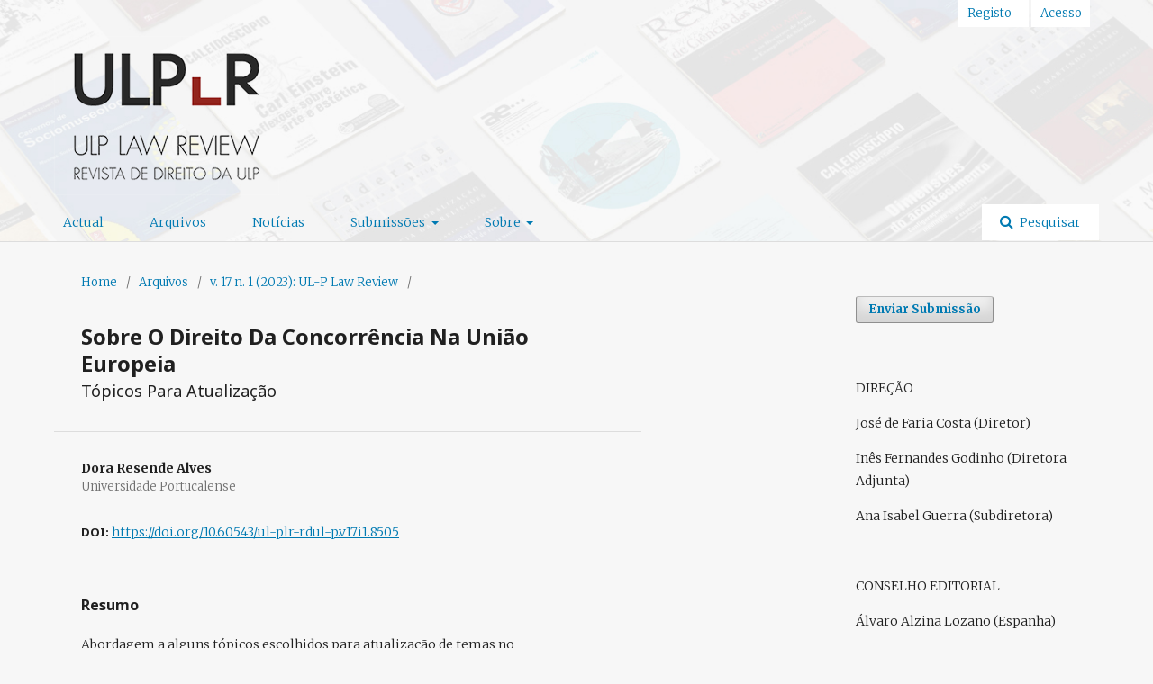

--- FILE ---
content_type: text/html; charset=utf-8
request_url: https://revistas.ulusofona.pt/index.php/rfdulp/article/view/8505
body_size: 6015
content:
	<!DOCTYPE html>
<html lang="pt-PT" xml:lang="pt-PT">
<head>
	<meta charset="utf-8">
	<meta name="viewport" content="width=device-width, initial-scale=1.0">
	<title>
		Sobre O Direito Da Concorrência Na União Europeia 
							| UL-P Law Review - Revista de Direito da UL-P
			</title>

	
<meta name="generator" content="Sistema Electrónico de Edição de Revistas 3.1.2.4">
<meta name="gs_meta_revision" content="1.1"/>
<meta name="citation_journal_title" content="UL-P Law Review - Revista de Direito da UL-P"/>
<meta name="citation_journal_abbrev" content="1"/>
<meta name="citation_issn" content="2795-5257"/> 
<meta name="citation_author" content="Dora Resende Alves"/>
<meta name="citation_author_institution" content="Universidade Portucalense"/>
<meta name="citation_title" content="Sobre O Direito Da Concorrência Na União Europeia : "/>
<meta name="citation_date" content="2023"/>
<meta name="citation_volume" content="17"/>
<meta name="citation_issue" content="1"/>
<meta name="citation_firstpage" content="103"/>
<meta name="citation_lastpage" content="122"/>
<meta name="citation_doi" content="10.60543/ul-plr-rdul-p.v17i1.8505"/>
<meta name="citation_abstract_html_url" content="https://revistas.ulusofona.pt/index.php/rfdulp/article/view/8505"/>
<meta name="citation_language" content="pt"/>
<meta name="citation_pdf_url" content="https://revistas.ulusofona.pt/index.php/rfdulp/article/download/8505/5593"/>
<link rel="schema.DC" href="http://purl.org/dc/elements/1.1/" />
<meta name="DC.Creator.PersonalName" content="Dora Resende Alves"/>
<meta name="DC.Date.created" scheme="ISO8601" content="2024-07-18"/>
<meta name="DC.Date.dateSubmitted" scheme="ISO8601" content="2022-12-06"/>
<meta name="DC.Date.issued" scheme="ISO8601" content="2024-07-18"/>
<meta name="DC.Date.modified" scheme="ISO8601" content="2024-07-18"/>
<meta name="DC.Description" xml:lang="en" content="Approach to some chosen topics to update themes in European Union Competition Law in the closing session of a first post-Graduate course in Goods Transport Law between Universidade Portucalense Infante D. Henrique and APAT – Associação dos Transitários from Portugal. Brief notes using the documentation of the European Union and resulting from the European Commission as an institution with specific competence, leaving clues for future studies.
Keywords: competition law; European Union."/>
<meta name="DC.Description" xml:lang="es" content=""/>
<meta name="DC.Description" xml:lang="pt" content="Abordagem a alguns tópicos escolhidos para atualização de temas no Direito da Concorrência da União Europeia na sessão de encerramento de um primeiro curso de Pós-Graduação em Direito dos Transportes de Mercadorias entre a Universidade Portucalense Infante D. Henrique e a APAT – Associação dos Transitários de Portugal. Breves apontamentos com recurso à documentação da União Europeia e, em especial, resultante da Comissão Europeia enquanto instituição com competência específica, deixando pistas de estudo futuro.
Palavras-chave: direito da concorrência; União Europeia"/>
<meta name="DC.Format" scheme="IMT" content="application/pdf"/>
<meta name="DC.Identifier" content="8505"/>
<meta name="DC.Identifier.pageNumber" content="103-122"/>
<meta name="DC.Identifier.DOI" content="10.60543/ul-plr-rdul-p.v17i1.8505"/>
<meta name="DC.Identifier.URI" content="https://revistas.ulusofona.pt/index.php/rfdulp/article/view/8505"/>
<meta name="DC.Language" scheme="ISO639-1" content="pt"/>
<meta name="DC.Rights" content="Direitos de Autor (c)  "/>
<meta name="DC.Rights" content=""/>
<meta name="DC.Source" content="UL-P Law Review - Revista de Direito da UL-P"/>
<meta name="DC.Source.ISSN" content="2795-5257"/>
<meta name="DC.Source.Issue" content="1"/>
<meta name="DC.Source.Volume" content="17"/>
<meta name="DC.Source.URI" content="https://revistas.ulusofona.pt/index.php/rfdulp"/>
<meta name="DC.Title" content="Sobre O Direito Da Concorrência Na União Europeia : "/>
<meta name="DC.Title.Alternative" xml:lang="en" content=""/>
<meta name="DC.Title.Alternative" xml:lang="es" content=""/>
<meta name="DC.Type" content="Text.Serial.Journal"/>
<meta name="DC.Type.articleType" content="Vária"/>
	<link rel="stylesheet" href="https://revistas.ulusofona.pt/index.php/rfdulp/$$$call$$$/page/page/css?name=stylesheet" type="text/css" /><link rel="stylesheet" href="//fonts.googleapis.com/css?family=Noto+Sans:400,400italic,700,700italic" type="text/css" /><link rel="stylesheet" href="https://cdnjs.cloudflare.com/ajax/libs/font-awesome/4.7.0/css/font-awesome.css?v=3.1.2.4" type="text/css" /><link rel="stylesheet" href="https://revistas.ulusofona.pt/plugins/generic/orcidProfile/css/orcidProfile.css?v=3.1.2.4" type="text/css" /><link rel="stylesheet" href="https://revistas.ulusofona.pt/public/site/sitestyle.css?v=3.1.2.4" type="text/css" /><link rel="stylesheet" href="https://revistas.ulusofona.pt/public/journals/36/styleSheet.css?v=3.1.2.4" type="text/css" />
</head>
<body class="pkp_page_article pkp_op_view has_site_logo" dir="ltr">

	<div class="cmp_skip_to_content">
		<a href="#pkp_content_main">Saltar para conteúdo principal</a>
		<a href="#pkp_content_nav">Saltar para menu navegação principal</a>
		<a href="#pkp_content_footer">Saltar para rodapé do portal</a>
	</div>
	<div class="pkp_structure_page">

				<header class="pkp_structure_head" id="headerNavigationContainer" role="banner">
			<div class="pkp_head_wrapper">

				<div class="pkp_site_name_wrapper">
																<div class="pkp_site_name">
																								<a href="															https://revistas.ulusofona.pt/index.php/rfdulp/index
													" class="is_img">
								<img src="https://revistas.ulusofona.pt/public/journals/36/pageHeaderLogoImage_pt_PT.png" width="250" height="177" alt="Logo do cabeçalho da página" />
							</a>
																	</div>
									</div>

								
									<nav class="pkp_navigation_primary_row" aria-label="Navegação no Portal">
						<div class="pkp_navigation_primary_wrapper">
																				<ul id="navigationPrimary" class="pkp_navigation_primary pkp_nav_list">
								<li class="">
				<a href="https://revistas.ulusofona.pt/index.php/rfdulp/issue/current">
					Actual
				</a>
							</li>
								<li class="">
				<a href="https://revistas.ulusofona.pt/index.php/rfdulp/issue/archive">
					Arquivos
				</a>
							</li>
								<li class="">
				<a href="https://revistas.ulusofona.pt/index.php/rfdulp/announcement">
					Notícias
				</a>
							</li>
								<li class="">
				<a href="https://revistas.ulusofona.pt/index.php/rfdulp/123">
					Submissões
				</a>
									<ul>
																					<li class="">
									<a href="https://revistas.ulusofona.pt/index.php/rfdulp/526">
										Informação para autores
									</a>
								</li>
																												<li class="">
									<a href="https://revistas.ulusofona.pt/index.php/rfdulp/about/submissions">
										Submissões
									</a>
								</li>
																		</ul>
							</li>
								<li class="">
				<a href="https://revistas.ulusofona.pt/index.php/rfdulp/about">
					Sobre
				</a>
									<ul>
																					<li class="">
									<a href="https://revistas.ulusofona.pt/index.php/rfdulp/about">
										Sobre a Revista
									</a>
								</li>
																												<li class="">
									<a href="https://revistas.ulusofona.pt/index.php/rfdulp/about/editorialTeam">
										Equipa Editorial
									</a>
								</li>
																												<li class="">
									<a href="https://revistas.ulusofona.pt/index.php/rfdulp/about/contact">
										Contacto
									</a>
								</li>
																												<li class="">
									<a href="https://revistas.ulusofona.pt/index.php/rfdulp/about/privacy">
										Declaração Privacidade
									</a>
								</li>
																		</ul>
							</li>
			</ul>

				

																									
	<form class="pkp_search" action="https://revistas.ulusofona.pt/index.php/rfdulp/search/search" method="get" role="search">
		<input type="hidden" name="csrfToken" value="ff8f21e50b089f2aba82efb46bc1945b">
				
			<input name="query" value="" type="text" aria-label="Termo de Pesquisa">
		

		<button type="submit">
			Pesquisar
		</button>
		<div class="search_controls" aria-hidden="true">
			<a href="https://revistas.ulusofona.pt/index.php/rfdulp/search/search" class="headerSearchPrompt search_prompt" aria-hidden="true">
				Pesquisar
			</a>
			<a href="#" class="search_cancel headerSearchCancel" aria-hidden="true"></a>
			<span class="search_loading" aria-hidden="true"></span>
		</div>
	</form>
													</div>
					</nav>
								
				<nav class="pkp_navigation_user_wrapper" id="navigationUserWrapper" aria-label="Navegação do Utilizador">
						<ul id="navigationUser" class="pkp_navigation_user pkp_nav_list">
								<li class="profile">
				<a href="https://revistas.ulusofona.pt/index.php/rfdulp/user/register">
					Registo
				</a>
							</li>
								<li class="profile">
				<a href="https://revistas.ulusofona.pt/index.php/rfdulp/login">
					Acesso
				</a>
							</li>
										</ul>

				</nav>
			</div><!-- .pkp_head_wrapper -->
		</header><!-- .pkp_structure_head -->

						<div class="pkp_structure_content has_sidebar">
			<div id="pkp_content_main" class="pkp_structure_main" role="main">

<div class="page page_article">
			<nav class="cmp_breadcrumbs" role="navigation" aria-label="Está aqui:">
	<ol>
		<li>
			<a href="https://revistas.ulusofona.pt/index.php/rfdulp/index">
				Home
			</a>
			<span class="separator">/</span>
		</li>
		<li>
			<a href="https://revistas.ulusofona.pt/index.php/rfdulp/issue/archive">
				Arquivos
			</a>
			<span class="separator">/</span>
		</li>
		<li>
			<a href="https://revistas.ulusofona.pt/index.php/rfdulp/issue/view/869">
				v. 17 n. 1 (2023): UL-P Law Review
			</a>
			<span class="separator">/</span>
		</li>
		<li class="current" aria-current="page">
			<span aria-current="page">
									Vária
							</span>
		</li>
	</ol>
</nav>
	
		<article class="obj_article_details">
	<h1 class="page_title">
		Sobre O Direito Da Concorrência Na União Europeia 
	</h1>

			<h2 class="subtitle">
			 Tópicos Para Atualização
		</h2>
	
	<div class="row">
		<div class="main_entry">

							<ul class="item authors">
											<li>
							<span class="name">
								Dora Resende Alves
							</span>
															<span class="affiliation">
									Universidade Portucalense
								</span>
																				</li>
									</ul>
			
																												<div class="item doi">
						<span class="label">
														DOI:
						</span>
						<span class="value">
							<a href="https://doi.org/10.60543/ul-plr-rdul-p.v17i1.8505">
								https://doi.org/10.60543/ul-plr-rdul-p.v17i1.8505
							</a>
						</span>
					</div>
							
						
										<div class="item abstract">
					<h3 class="label">Resumo</h3>
					<p>Abordagem a alguns tópicos escolhidos para atualização de temas no Direito da Concorrência da União Europeia na sessão de encerramento de um primeiro curso de Pós-Graduação em Direito dos Transportes de Mercadorias entre a Universidade Portucalense Infante D. Henrique e a APAT – Associação dos Transitários de Portugal. Breves apontamentos com recurso à documentação da União Europeia e, em especial, resultante da Comissão Europeia enquanto instituição com competência específica, deixando pistas de estudo futuro.</p>
<p><strong>Palavras-chave</strong>: direito da concorrência; União Europeia</p>
				</div>
			
			<div class="item downloads_chart">
	<h3 class="label">
		Downloads
	</h3>
	<div class="value">
		<canvas class="usageStatsGraph" data-object-type="PublishedArticle" data-object-id="8505"></canvas>
		<div class="usageStatsUnavailable" data-object-type="PublishedArticle" data-object-id="8505">
			Não há dados estatísticos.
		</div>
	</div>
</div>


																			
						
		</div><!-- .main_entry -->

		<div class="entry_details">

										<div class="item cover_image">
					<div class="sub_item">
													<img src="https://revistas.ulusofona.pt/public/journals/36/article_8505_cover_pt_PT.jpg">
											</div>
				</div>
			
										<div class="item galleys">
					<ul class="value galleys_links">
													<li>
								
	
		

<a class="obj_galley_link pdf" href="https://revistas.ulusofona.pt/index.php/rfdulp/article/view/8505/5593">

		
	PDF

	</a>
							</li>
											</ul>
				</div>
						
							<div class="item published">
					<div class="label">
						Publicado
					</div>
					<div class="value">
						2024-07-18
					</div>
				</div>
			
						
						<div class="item issue">
				<div class="sub_item">
					<div class="label">
						Edição
					</div>
					<div class="value">
						<a class="title" href="https://revistas.ulusofona.pt/index.php/rfdulp/issue/view/869">
							v. 17 n. 1 (2023): UL-P Law Review
						</a>
					</div>
				</div>

									<div class="sub_item">
						<div class="label">
							Secção
						</div>
						<div class="value">
							Vária
						</div>
					</div>
							</div>

															
										<div class="item copyright">
										<p><em>Direitos de Autor (c) 2024 - Revista de direito da ULP</em></p>
<p><img src="/public/site/images/catarinaantunes/licensa1.jpg"></p>
<p>This work is licensed under a&nbsp;<a href="https://creativecommons.org/licenses/by-nc/4.0/" rel="license">Creative Commons Attribution-NonCommercial 4.0 International License</a>.</p>
				</div>
			
			

		</div><!-- .entry_details -->
	</div><!-- .row -->

</article>

	

</div><!-- .page -->

	</div><!-- pkp_structure_main -->

									<div class="pkp_structure_sidebar left" role="complementary" aria-label="Barra Lateral">
				<div class="pkp_block block_make_submission">
	<div class="content">
		<a class="block_make_submission_link" href="https://revistas.ulusofona.pt/index.php/rfdulp/about/submissions">
			Enviar Submissão
		</a>
	</div>
</div>
<div class="pkp_block block_custom" id="customblock-1">
	<div class="content">
		<p><strong>DIREÇÃO&nbsp;</strong></p>
<p>José de Faria Costa (Diretor)</p>
<p>Inês Fernandes Godinho (Diretora Adjunta)</p>
<p>Ana Isabel Guerra (Subdiretora)</p>
<p><strong>&nbsp;</strong></p>
<p><strong>CONSELHO EDITORIAL</strong></p>
<p>Álvaro Alzina Lozano (Espanha)</p>
<p>David Pavón Herradón (Espanha)</p>
<p>Fábio Davila (Brasil)&nbsp;</p>
<p>Felix Steffek (R.U.)</p>
<p>Fernando Carbajo Cascón (Espanha)</p>
<p>Javier Barcelo Domenech (Espanha)</p>
<p>Joachim Renzikowski (Alemanha)&nbsp;</p>
<p>João Pateira Ferreira (Portugal)</p>
<p>João Sousa Assis – (Portugal)</p>
<p>José Manuel Aroso Linhares (Portugal)</p>
<p>Kanpirom Kamalarajun (Tailândia)&nbsp;</p>
<p>Laura Mayer Lux (Chile)&nbsp;</p>
<p>Manuel Cabugueira (Portugal)</p>
<p>Maria Natália Gonçalves (Portugal)</p>
<p>Mateusz Klinowski (Polónia)&nbsp;</p>
<p>Nuria Pastor (Espanha)</p>
<p>Paulo Sousa Pinheiro (Portugal)</p>
<p>Renata Oliveira (Brasil)</p>
<p>Sérgio Seminara (Italia)&nbsp;</p>
<p>Urs Kindhäuser (Alemanha)</p>
<p>&nbsp;</p>
<p><strong>CONSELHO DE REDAÇÃO&nbsp;</strong></p>
<p>Alexandra Vilela, ULP</p>
<p>Maria do Rosário Anjos, ULP</p>
<p>Rui de Albuquerque, ULP</p>
<p>&nbsp;</p>
<p><img src="/public/site/images/catarinaantunes/1200px-DOI_logo221.png" width="311" height="311"></p>
<p><img src="/public/site/images/igodinho/Dialnet.png"></p>
<p><img src="/public/site/images/igodinho/latindex_copy.png"></p>
<p><img src="/public/site/images/igodinho/BASE.png"></p>
<p><img src="/public/site/images/carlossilva/458088344_1181111996505867_5200772080743602877_n3.png"></p>
	</div>
</div>
<div class="pkp_block block_information">
	<span class="title">Informações</span>
	<div class="content">
		<ul>
							<li>
					<a href="https://revistas.ulusofona.pt/index.php/rfdulp/information/readers">
						Para Leitores
					</a>
				</li>
										<li>
					<a href="https://revistas.ulusofona.pt/index.php/rfdulp/information/authors">
						Para Autores
					</a>
				</li>
										<li>
					<a href="https://revistas.ulusofona.pt/index.php/rfdulp/information/librarians">
						Para Bibliotecários
					</a>
				</li>
					</ul>
	</div>
</div>
<div class="pkp_block block_language">
	<span class="title">
		Idioma
	</span>

	<div class="content">
		<ul>
							<li class="locale_pt_PT current" lang="pt_PT">
					<a href="https://revistas.ulusofona.pt/index.php/rfdulp/user/setLocale/pt_PT?source=%2Findex.php%2Frfdulp%2Farticle%2Fview%2F8505">
						Português (Portugal)
					</a>
				</li>
							<li class="locale_en_US" lang="en_US">
					<a href="https://revistas.ulusofona.pt/index.php/rfdulp/user/setLocale/en_US?source=%2Findex.php%2Frfdulp%2Farticle%2Fview%2F8505">
						English
					</a>
				</li>
							<li class="locale_es_ES" lang="es_ES">
					<a href="https://revistas.ulusofona.pt/index.php/rfdulp/user/setLocale/es_ES?source=%2Findex.php%2Frfdulp%2Farticle%2Fview%2F8505">
						Español (España)
					</a>
				</li>
					</ul>
	</div>
</div><!-- .block_language -->

			</div><!-- pkp_sidebar.left -->
			</div><!-- pkp_structure_content -->

<div id="pkp_content_footer" class="pkp_structure_footer_wrapper" role="contentinfo">

	<div class="pkp_structure_footer">

					<div class="pkp_footer_content">
				<p><strong>UL-P LAW REVIEW - REVISTA DE DIREITO DA UL-P</strong></p>
<p><strong>ISSN: 2795-5257</strong></p>
<p>Faculdade de Direito e Ciência Política - Universidade Lusófona - Centro Universitário do Porto</p>
<p>Rua Augusto Rosa, 24</p>
<p>4000-098 Porto - Portugal</p>
<p>law.review@ulusofona.pt</p>
			</div>
		
		<div class="pkp_brand_footer" role="complementary">
			<a href="https://revistas.ulusofona.pt/index.php/rfdulp/about/aboutThisPublishingSystem">
				<img alt="Sobre este Sistema de Publicação" src="https://revistas.ulusofona.pt/templates/images/ojs_brand.png">
			</a>
		</div>
	</div>
</div><!-- pkp_structure_footer_wrapper -->

</div><!-- pkp_structure_page -->

<script src="//ajax.googleapis.com/ajax/libs/jquery/3.3.1/jquery.min.js?v=3.1.2.4" type="text/javascript"></script><script src="//ajax.googleapis.com/ajax/libs/jqueryui/1.12.0/jquery-ui.min.js?v=3.1.2.4" type="text/javascript"></script><script src="https://revistas.ulusofona.pt/lib/pkp/js/lib/jquery/plugins/jquery.tag-it.js?v=3.1.2.4" type="text/javascript"></script><script src="https://revistas.ulusofona.pt/plugins/themes/default/js/lib/popper/popper.js?v=3.1.2.4" type="text/javascript"></script><script src="https://revistas.ulusofona.pt/plugins/themes/default/js/lib/bootstrap/util.js?v=3.1.2.4" type="text/javascript"></script><script src="https://revistas.ulusofona.pt/plugins/themes/default/js/lib/bootstrap/dropdown.js?v=3.1.2.4" type="text/javascript"></script><script src="https://revistas.ulusofona.pt/plugins/themes/default/js/main.js?v=3.1.2.4" type="text/javascript"></script><script type="text/javascript">var orcidIconSvg = $("<svg class=\"orcid_icon\" viewBox=\"0 0 256 256\" aria-hidden=\"true\">\r\n\t<style type=\"text\/css\">\r\n\t\t.st0{fill:#A6CE39;}\r\n\t\t.st1{fill:#FFFFFF;}\r\n\t<\/style>\r\n\t<path class=\"st0\" d=\"M256,128c0,70.7-57.3,128-128,128C57.3,256,0,198.7,0,128C0,57.3,57.3,0,128,0C198.7,0,256,57.3,256,128z\"\/>\r\n\t<g>\r\n\t\t<path class=\"st1\" d=\"M86.3,186.2H70.9V79.1h15.4v48.4V186.2z\"\/>\r\n\t\t<path class=\"st1\" d=\"M108.9,79.1h41.6c39.6,0,57,28.3,57,53.6c0,27.5-21.5,53.6-56.8,53.6h-41.8V79.1z M124.3,172.4h24.5\r\n\t\t\tc34.9,0,42.9-26.5,42.9-39.7c0-21.5-13.7-39.7-43.7-39.7h-23.7V172.4z\"\/>\r\n\t\t<path class=\"st1\" d=\"M88.7,56.8c0,5.5-4.5,10.1-10.1,10.1c-5.6,0-10.1-4.6-10.1-10.1c0-5.6,4.5-10.1,10.1-10.1\r\n\t\t\tC84.2,46.7,88.7,51.3,88.7,56.8z\"\/>\r\n\t<\/g>\r\n<\/svg>");</script><script type="text/javascript">var pkpUsageStats = pkpUsageStats || {};pkpUsageStats.data = pkpUsageStats.data || {};pkpUsageStats.data.PublishedArticle = pkpUsageStats.data.PublishedArticle || {};pkpUsageStats.data.PublishedArticle[8505] = {"data":{"2024":{"1":0,"2":0,"3":0,"4":0,"5":0,"6":0,"7":22,"8":12,"9":15,"10":8,"11":11,"12":19},"2025":{"1":15,"2":4,"3":4,"4":6,"5":10,"6":12,"7":7,"8":7,"9":30,"10":14,"11":9,"12":0}},"label":"Todos os Downloads","color":"79,181,217","total":205};</script><script src="https://cdnjs.cloudflare.com/ajax/libs/Chart.js/2.0.1/Chart.js?v=3.1.2.4" type="text/javascript"></script><script type="text/javascript">var pkpUsageStats = pkpUsageStats || {};pkpUsageStats.locale = pkpUsageStats.locale || {};pkpUsageStats.locale.months = ["Jan","Fev","Mar","Abr","Mai","Jun","Jul","Ago","Set","Out","Nov","Dez"];pkpUsageStats.config = pkpUsageStats.config || {};pkpUsageStats.config.chartType = "bar";</script><script src="https://revistas.ulusofona.pt/plugins/generic/usageStats/js/UsageStatsFrontendHandler.js?v=3.1.2.4" type="text/javascript"></script><script type="text/javascript">
(function(i,s,o,g,r,a,m){i['GoogleAnalyticsObject']=r;i[r]=i[r]||function(){
(i[r].q=i[r].q||[]).push(arguments)},i[r].l=1*new Date();a=s.createElement(o),
m=s.getElementsByTagName(o)[0];a.async=1;a.src=g;m.parentNode.insertBefore(a,m)
})(window,document,'script','https://www.google-analytics.com/analytics.js','ga');

ga('create', 'UA-64280911-6', 'auto');
ga('send', 'pageview');
</script>


</body>
</html>


--- FILE ---
content_type: text/css
request_url: https://revistas.ulusofona.pt/public/site/sitestyle.css?v=3.1.2.4
body_size: 1860
content:
@import url('https://fonts.googleapis.com/css2?family=Merriweather:wght@300;700&display=swap');


.pkp_structure_head {
	background-color:#d0d0d0 !important;
	/*background-image: url("../../../public/site/header-revistas.jpg") !important;*/
	background-image: url("https://comunicacao.grupolusofona.pt/2020-2021/revistas/header-top-revistas-3.jpg") !important;
	background-size: cover;
	background-position: center;
    height: 400px;

 }
body{
	background: #f7f7f7;
	font-family: 'Merriweather', serif !important;
	font-weight:300 !important;
}

 .pkp_structure_main:before{
	display:none;
}
.pkp_structure_main:after{
	display:none;
}

.has_site_logo .pkp_head_wrapper {
    padding-top: 50px !important;
}

.pkp_head_wrapper .pkp_search .search_prompt {
    color: #007ab2;
    background: #fff;
}

.pkp_navigation_user li {
    text-align: left;
    background: #fff;
    color: #007ab2;
	padding-right: 9px;
}

.pkp_nav_list [aria-haspopup] a:first-child {
    color: #000;
}


.pkp_navigation_primary > li > a {
    padding: 10px 10px 9px;
    color: #007ab2;
}

.pkp_nav_list [aria-haspopup] a:first-child {
    color: #007ab2;
}
.pkp_navigation_primary > li > a:hover, .pkp_navigation_primary > li > a:focus {
    color: #0b406b;
}

.pkp_navigation_user > li > a{
	color:#007ab2;	
}
.pkp_page_index .journals a{
    display: inline;
}

.pkp_site_name .is_img img {
    max-height: 100%;
}

.obj_issue_toc .section h2 {
    background: #f7f7f7;
}

.pkp_navigation_user > li > a:hover{
    color: #0b406b;
}

.obj_issue_toc .sections:not(:first-child) {
    margin-top: 35px;
}

.obj_issue_toc .published {
    margin: 0;
}

.pkp_structure_main h4 {
    margin: 10px 0 20px;
}

.pkp_navigation_user > li > a:focus{
	color: #007ab2;	
}

.pkp_page_index .journals > ul > li {
    border-top: 1px solid #ddd;
    padding: 10px;
	padding-top: 20px;
	text-align: justify;
	margin:0 -20px 0px 0px;
}

.about_site{
	text-align: justify;
}

.pkp_page_index .journals h3 a{
	font-size: 16px;
}

.pkp_structure_main h3 {
    line-height: 23px !important;
}

.has_site_logo .pkp_head_wrapper {
    padding-top: 30px;
}

.pkp_page_index .journals a, .pkp_page_index .journals img {
	margin: 0 auto;
	
}

.pkp_brand_footer {
    padding-top: 20px;
    padding-bottom: 15px;
}



.pkp_page_index .journals > ul > li {
    border-top: none;
}


.has_thumb {
	
    display: inline-block !important;
    position: relative !important;
    width: 30% !important;
    margin-bottom: 4% !important;
    overflow: hidden !important;
    vertical-align: top !important;
    box-shadow: 0 0 10px #cfd7dd !important;
    border-radius: 10px !important;
    background-color:#fff !important;
	float:left !important;
}

.has_thumb:hover {
    box-shadow: 0 0px 20px #b5c5d1 !important;
}

.description {
	font-size: 13px !important;
}

.thumb {
	width: 107% !important;	
	padding-bottom: 20px !important;
	float:none !important;
    padding-right: 0px !important;
    margin-left: -10px !important;
    padding-top: 0px !important;
    margin-top: -21px !important;
}

.pkp_page_index .journals .thumb+.body {
    float:none !important;
    width: 100% !important;
	
	
}

@media (min-width: 991px){
	.pkp_page_index .journals .thumb+.body {
    	padding: 15px 25px;
	}
}

@media (max-width: 990px){
	
	.pkp_page_index .journals .thumb+.body {
    	padding: 0px 10px;
	}
}

.view {
	font-size:13px;
	padding: 5px 10px;
    display: inline-block;
    border: none;
    line-height: inherit;
    background: #3a3f44;
    font-weight: 600;
    color: #fff;
    border-radius: 6px;
    -webkit-user-select: none;
    -moz-user-select: none;
    -khtml-user-select: none;
    -ms-user-select: none;
    -webkit-transition: .1s ease-in-out;
    -moz-transition: .1s ease-in-out;
    transition: .1s ease-in-out;
}

.view:hover {
    cursor: pointer !important;
    background: #CC1F47 !important;
    color: #fff !important;
}

.view a{
	color:#FFFFFF !important;
	text-decoration:none !important;
}

.current {
	display:none !important;
}

.links {
	padding-top: 15px !important;
}

.body a {
	color: #4a545a !important;
	font-family: 'Merriweather', serif !important;
	font-weight:700 !important;
	
}
.body a:hover {
    opacity: .8 !important;
}

.links a {
	color: #fff !important;
	font-weight:300 !important;
}

.links {
	    border-top: solid 1px #d8d8d8;
    margin-top: 25px !important;
}

.pkp_page_index .journals .links li {
    margin: 10px 10px 10px 0 !important;
}

.description p{
	font-family: 'Merriweather', serif !important;
	font-weight:300 !important;
}



@media (min-width: 1200px){
	.pkp_structure_main {
    width: 100%;
}
}


@media (min-width: 992px) {
.pkp_structure_main:first-child:last-child {
    float: none;
    margin-left: auto;
    margin-right: auto;
    margin-top: 0px;
}
	}

@media (min-width: 992px) {
.pkp_structure_main {
    float: left;
    /* padding: 0 30px 90px; */
    width: 992px;
}
	}

@media (min-width: 480px) {
.pkp_structure_main {
    padding: 0px;
}
	}

@media (min-width: 1200px) {
.pkp_structure_main {
    width: 1160px;
}
	}



@media (max-width: 750px) {

.has_thumb {
	
    width: 100% !important;
    clear:both;
}
	.thumb img {
	max-height: 29em !important;
	}
}

@media (max-width: 991px) {
	.has_thumb {
	margin:0px !important;
	margin-bottom: 15px !important;
	margin-right: 2% !important;
}
	.thumb img {
	max-width: 103%;
	}
}

@media (min-width: 992px) {

.has_thumb {
 margin-right: 3% !important;
	}
}

.pkp_page_index .journals > ul > li {
    text-align: left !important;
}


.pkp_brand_footer img {
    max-width: 50%;
}

.pkp_brand_footer {
    padding-top: 13px;
    padding-bottom: 2px;
}


.disclaimer {
    color: #929292;
    height: auto;
    font-size: 10px;
    display: block !important;
    width: 80%;
    /* float: right; */
    margin-right: auto;
    margin-left: auto;
    text-align: center;
    padding-top: 10px;
    padding-bottom: 10px;
}


.wrapper_footer{
	margin-left: -20px;
    margin-right: -20px;
	
}

.pkp_site_name{
text-align: center;
	}

.pkp_site_name .is_img img {
    max-width: 330px !important;
}

ul li:nth-child(4) {
  clear: both;
}

ul li:nth-child(7) {
  clear: both;
}

ul li:nth-child(10) {
  clear: both;
}

ul li:nth-child(13) {
  clear: both;
}

ul li:nth-child(16) {
  clear: both;
}

ul li:nth-child(19) {
  clear: both;
}

ul li:nth-child(22) {
  clear: both;
}

ul li:nth-child(25) {
  clear: both;
}

ul li:nth-child(28) {
  clear: both;
}

ul li:nth-child(31) {
  clear: both;
}

ul li:nth-child(34) {
  clear: both;
}

ul li:nth-child(37) {
  clear: both;
}

ul li:nth-child(40) {
  clear: both;
}

 /*isto é para apagar a revista da carla FOM enquanto não tiver conteúdos*/
.journals ul li:nth-child(15) {
  display:none;
}



--- FILE ---
content_type: text/css
request_url: https://revistas.ulusofona.pt/public/journals/36/styleSheet.css?v=3.1.2.4
body_size: 277
content:
.pkp_structure_head {
    background-color: #d0d0d0 !important;
    background-image: url(../../../public/site/header-interior-revistas.jpg) !important;
	height: auto !important;
}

@media (min-width: 1200px) {
.pkp_structure_main {
    width: 860px !important;
}
}

@media (min-width: 992px) {
.pkp_structure_main {
    float: left;
    padding: 0 30px 90px;
    width: 652px !important;
}
}

.has_site_logo .pkp_head_wrapper {
    padding-top: 30px !important;
}

.pkp_site_name {
    text-align: left !important;
}

--- FILE ---
content_type: text/plain
request_url: https://www.google-analytics.com/j/collect?v=1&_v=j102&a=915692342&t=pageview&_s=1&dl=https%3A%2F%2Frevistas.ulusofona.pt%2Findex.php%2Frfdulp%2Farticle%2Fview%2F8505&ul=en-us%40posix&dt=Sobre%20O%20Direito%20Da%20Concorr%C3%AAncia%20Na%20Uni%C3%A3o%20Europeia%20%7C%20UL-P%20Law%20Review%20-%20Revista%20de%20Direito%20da%20UL-P&sr=1280x720&vp=1280x720&_u=IEBAAEABAAAAACAAI~&jid=2091660136&gjid=126981019&cid=1570755509.1763065754&tid=UA-64280911-6&_gid=1886103856.1763065754&_r=1&_slc=1&z=473991610
body_size: -452
content:
2,cG-XFH717X5V7